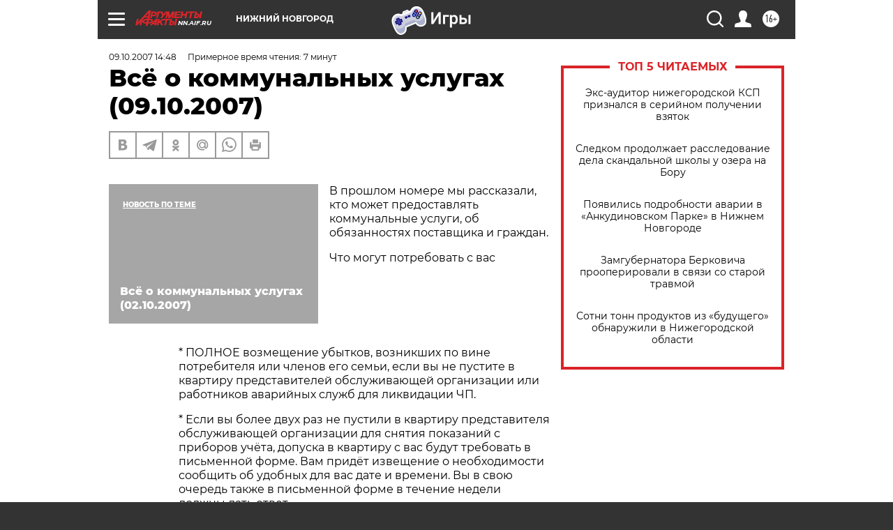

--- FILE ---
content_type: text/html
request_url: https://tns-counter.ru/nc01a**R%3Eundefined*aif_ru/ru/UTF-8/tmsec=aif_ru/114712430***
body_size: -71
content:
58D96D306973AF4AX1769189194:58D96D306973AF4AX1769189194

--- FILE ---
content_type: application/javascript
request_url: https://smi2.ru/counter/settings?payload=CIyLAhjf_JLfvjM6JDU4ZjM5Mzc2LTFmNmMtNGRlMy1hMTRhLTJlYTI3ZDcxNjBhNA&cb=_callbacks____0mkr5ki92
body_size: 1517
content:
_callbacks____0mkr5ki92("[base64]");